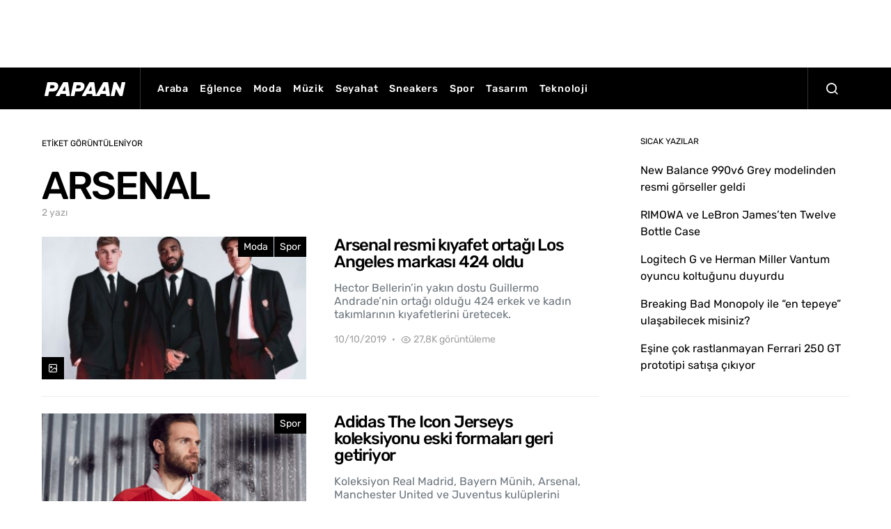

--- FILE ---
content_type: text/html; charset=UTF-8
request_url: https://papaan.com/etiket/arsenal/
body_size: 12131
content:
<!doctype html><html lang="tr" class="wf-loading"><head><style>img.lazy{min-height:1px}</style><link href="https://papaan.com/wp-content/plugins/w3-total-cache/pub/js/lazyload.min.js" as="script"><meta charset="UTF-8"><meta name="viewport" content="width=device-width, initial-scale=1"><link rel="profile" href="http://gmpg.org/xfn/11"><meta name='robots' content='index, follow, max-image-preview:large, max-snippet:-1, max-video-preview:-1' /><link media="all" href="https://papaan.com/wp-content/cache/autoptimize/css/autoptimize_f53f4956e7a8e43159843e9003bbba9e.css" rel="stylesheet"><link media="screen" href="https://papaan.com/wp-content/cache/autoptimize/css/autoptimize_4773cc3f2db0f7eeb0d9cf763ae5f363.css" rel="stylesheet"><title>Güncel ve popüler ARSENAL yazıları ve haberleri - PAPAAN</title><meta name="description" content="PAPAAN.com&#039;da güncel ve popüler ARSENAL hakkındaki yazılara ulaşın." /><link rel="canonical" href="https://papaan.com/etiket/arsenal/" /><meta property="og:locale" content="tr_TR" /><meta property="og:type" content="article" /><meta property="og:title" content="Güncel ve popüler ARSENAL yazıları ve haberleri - PAPAAN" /><meta property="og:description" content="PAPAAN.com&#039;da güncel ve popüler ARSENAL hakkındaki yazılara ulaşın." /><meta property="og:url" content="https://papaan.com/etiket/arsenal/" /><meta property="og:site_name" content="PAPAAN" /><meta name="twitter:card" content="summary_large_image" /><meta name="twitter:site" content="@papaancom" /> <script type="application/ld+json" class="yoast-schema-graph">{"@context":"https://schema.org","@graph":[{"@type":"CollectionPage","@id":"https://papaan.com/etiket/arsenal/","url":"https://papaan.com/etiket/arsenal/","name":"Güncel ve popüler ARSENAL yazıları ve haberleri - PAPAAN","isPartOf":{"@id":"https://papaan.com/#website"},"primaryImageOfPage":{"@id":"https://papaan.com/etiket/arsenal/#primaryimage"},"image":{"@id":"https://papaan.com/etiket/arsenal/#primaryimage"},"thumbnailUrl":"https://papaan.com/wp-content/uploads/2019/10/arsenal-424-giyim-sponsoru-12.jpg","description":"PAPAAN.com'da güncel ve popüler ARSENAL hakkındaki yazılara ulaşın.","breadcrumb":{"@id":"https://papaan.com/etiket/arsenal/#breadcrumb"},"inLanguage":"tr"},{"@type":"ImageObject","inLanguage":"tr","@id":"https://papaan.com/etiket/arsenal/#primaryimage","url":"https://papaan.com/wp-content/uploads/2019/10/arsenal-424-giyim-sponsoru-12.jpg","contentUrl":"https://papaan.com/wp-content/uploads/2019/10/arsenal-424-giyim-sponsoru-12.jpg","width":1280,"height":853},{"@type":"BreadcrumbList","@id":"https://papaan.com/etiket/arsenal/#breadcrumb","itemListElement":[{"@type":"ListItem","position":1,"name":"Home","item":"https://papaan.com/"},{"@type":"ListItem","position":2,"name":"ARSENAL"}]},{"@type":"WebSite","@id":"https://papaan.com/#website","url":"https://papaan.com/","name":"PAPAAN","description":"İlgimizi &ccedil;eken haberlerden sizi de haberdar ediyoruz.","publisher":{"@id":"https://papaan.com/#organization"},"potentialAction":[{"@type":"SearchAction","target":{"@type":"EntryPoint","urlTemplate":"https://papaan.com/?s={search_term_string}"},"query-input":{"@type":"PropertyValueSpecification","valueRequired":true,"valueName":"search_term_string"}}],"inLanguage":"tr"},{"@type":"Organization","@id":"https://papaan.com/#organization","name":"PAPAAN","url":"https://papaan.com/","logo":{"@type":"ImageObject","inLanguage":"tr","@id":"https://papaan.com/#/schema/logo/image/","url":"https://papaan.com/wp-content/uploads/2020/02/papaan-favicon-20.jpg","contentUrl":"https://papaan.com/wp-content/uploads/2020/02/papaan-favicon-20.jpg","width":512,"height":512,"caption":"PAPAAN"},"image":{"@id":"https://papaan.com/#/schema/logo/image/"},"sameAs":["https://www.facebook.com/papaantr","https://x.com/papaancom","https://www.instagram.com/papaancom","https://www.linkedin.com/company/papaan","https://www.pinterest.com/papaancom"]}]}</script> <link rel='dns-prefetch' href='//pagead2.googlesyndication.com' /><link rel='dns-prefetch' href='//www.googletagmanager.com' /><link rel="alternate" type="application/rss+xml" title="PAPAAN &raquo; akışı" href="https://papaan.com/feed/" /><link rel="alternate" type="application/rss+xml" title="PAPAAN &raquo; yorum akışı" href="https://papaan.com/comments/feed/" /><link rel="alternate" type="application/rss+xml" title="PAPAAN &raquo; ARSENAL etiket akışı" href="https://papaan.com/etiket/arsenal/feed/" /> <script type="text/javascript">window._wpemojiSettings = {"baseUrl":"https:\/\/s.w.org\/images\/core\/emoji\/16.0.1\/72x72\/","ext":".png","svgUrl":"https:\/\/s.w.org\/images\/core\/emoji\/16.0.1\/svg\/","svgExt":".svg","source":{"concatemoji":"https:\/\/papaan.com\/wp-includes\/js\/wp-emoji-release.min.js?ver=6.8.3"}};
/*! This file is auto-generated */
!function(s,n){var o,i,e;function c(e){try{var t={supportTests:e,timestamp:(new Date).valueOf()};sessionStorage.setItem(o,JSON.stringify(t))}catch(e){}}function p(e,t,n){e.clearRect(0,0,e.canvas.width,e.canvas.height),e.fillText(t,0,0);var t=new Uint32Array(e.getImageData(0,0,e.canvas.width,e.canvas.height).data),a=(e.clearRect(0,0,e.canvas.width,e.canvas.height),e.fillText(n,0,0),new Uint32Array(e.getImageData(0,0,e.canvas.width,e.canvas.height).data));return t.every(function(e,t){return e===a[t]})}function u(e,t){e.clearRect(0,0,e.canvas.width,e.canvas.height),e.fillText(t,0,0);for(var n=e.getImageData(16,16,1,1),a=0;a<n.data.length;a++)if(0!==n.data[a])return!1;return!0}function f(e,t,n,a){switch(t){case"flag":return n(e,"\ud83c\udff3\ufe0f\u200d\u26a7\ufe0f","\ud83c\udff3\ufe0f\u200b\u26a7\ufe0f")?!1:!n(e,"\ud83c\udde8\ud83c\uddf6","\ud83c\udde8\u200b\ud83c\uddf6")&&!n(e,"\ud83c\udff4\udb40\udc67\udb40\udc62\udb40\udc65\udb40\udc6e\udb40\udc67\udb40\udc7f","\ud83c\udff4\u200b\udb40\udc67\u200b\udb40\udc62\u200b\udb40\udc65\u200b\udb40\udc6e\u200b\udb40\udc67\u200b\udb40\udc7f");case"emoji":return!a(e,"\ud83e\udedf")}return!1}function g(e,t,n,a){var r="undefined"!=typeof WorkerGlobalScope&&self instanceof WorkerGlobalScope?new OffscreenCanvas(300,150):s.createElement("canvas"),o=r.getContext("2d",{willReadFrequently:!0}),i=(o.textBaseline="top",o.font="600 32px Arial",{});return e.forEach(function(e){i[e]=t(o,e,n,a)}),i}function t(e){var t=s.createElement("script");t.src=e,t.defer=!0,s.head.appendChild(t)}"undefined"!=typeof Promise&&(o="wpEmojiSettingsSupports",i=["flag","emoji"],n.supports={everything:!0,everythingExceptFlag:!0},e=new Promise(function(e){s.addEventListener("DOMContentLoaded",e,{once:!0})}),new Promise(function(t){var n=function(){try{var e=JSON.parse(sessionStorage.getItem(o));if("object"==typeof e&&"number"==typeof e.timestamp&&(new Date).valueOf()<e.timestamp+604800&&"object"==typeof e.supportTests)return e.supportTests}catch(e){}return null}();if(!n){if("undefined"!=typeof Worker&&"undefined"!=typeof OffscreenCanvas&&"undefined"!=typeof URL&&URL.createObjectURL&&"undefined"!=typeof Blob)try{var e="postMessage("+g.toString()+"("+[JSON.stringify(i),f.toString(),p.toString(),u.toString()].join(",")+"));",a=new Blob([e],{type:"text/javascript"}),r=new Worker(URL.createObjectURL(a),{name:"wpTestEmojiSupports"});return void(r.onmessage=function(e){c(n=e.data),r.terminate(),t(n)})}catch(e){}c(n=g(i,f,p,u))}t(n)}).then(function(e){for(var t in e)n.supports[t]=e[t],n.supports.everything=n.supports.everything&&n.supports[t],"flag"!==t&&(n.supports.everythingExceptFlag=n.supports.everythingExceptFlag&&n.supports[t]);n.supports.everythingExceptFlag=n.supports.everythingExceptFlag&&!n.supports.flag,n.DOMReady=!1,n.readyCallback=function(){n.DOMReady=!0}}).then(function(){return e}).then(function(){var e;n.supports.everything||(n.readyCallback(),(e=n.source||{}).concatemoji?t(e.concatemoji):e.wpemoji&&e.twemoji&&(t(e.twemoji),t(e.wpemoji)))}))}((window,document),window._wpemojiSettings);</script> <link rel='stylesheet' id='dashicons-css' href='https://papaan.com/wp-includes/css/dashicons.min.css?ver=6.8.3' type='text/css' media='all' /><link rel='alternate stylesheet' id='powerkit-icons-css' href='https://papaan.com/wp-content/plugins/powerkit/assets/fonts/powerkit-icons.woff?ver=3.0.3' type='text/css' as='font' type='font/wof' crossorigin /><link rel='stylesheet' id='admin-bar-css' href='https://papaan.com/wp-includes/css/admin-bar.min.css?ver=6.8.3' type='text/css' media='all' /> <script type="text/javascript" id="jquery-core-js-extra">var csco_mega_menu = {"rest_url":"https:\/\/papaan.com\/wp-json\/csco\/v1\/menu-posts"};</script> <script type="text/javascript" src="https://papaan.com/wp-includes/js/jquery/jquery.min.js?ver=3.7.1" id="jquery-core-js"></script> <script type="text/javascript" src="//pagead2.googlesyndication.com/pagead/js/adsbygoogle.js?ver=6.8.3" id="csco_adsense-js"></script> <link rel="https://api.w.org/" href="https://papaan.com/wp-json/" /><link rel="alternate" title="JSON" type="application/json" href="https://papaan.com/wp-json/wp/v2/tags/222" /><link rel="EditURI" type="application/rsd+xml" title="RSD" href="https://papaan.com/xmlrpc.php?rsd" /> <script type="text/javascript">var ajaxurl = "https://papaan.com/wp-admin/admin-ajax.php";</script><meta name="generator" content="Site Kit by Google 1.167.0" /> <script async src="https://www.googletagmanager.com/gtag/js?id=UA-134854522-1"></script> <script>window.dataLayer = window.dataLayer || [];
  function gtag(){dataLayer.push(arguments);}
  gtag('js', new Date());

  gtag('config', 'UA-134854522-1');</script> <meta name="p:domain_verify" content="9e3ff493ec8148a069b501ad495114c7"/><meta name="verify-admitad" content="f0bae3f568" /> <script data-ad-client="ca-pub-4491556994194516" async src="https://pagead2.googlesyndication.com/pagead/js/adsbygoogle.js"></script> <script data-ad-client="ca-pub-4491556994194516" async src="https://pagead2.googlesyndication.com/pagead/js/adsbygoogle.js"></script><script data-ad-client="ca-pub-4491556994194516" async src="https://pagead2.googlesyndication.com/pagead/js/adsbygoogle.js"></script> <script>document.documentElement.className = document.documentElement.className.replace('no-js', 'js');</script> <meta name="google-adsense-platform-account" content="ca-host-pub-2644536267352236"><meta name="google-adsense-platform-domain" content="sitekit.withgoogle.com">  <script type="text/javascript" async="async" src="https://pagead2.googlesyndication.com/pagead/js/adsbygoogle.js?client=ca-pub-2712589800703563&amp;host=ca-host-pub-2644536267352236" crossorigin="anonymous"></script> <link rel="icon" href="https://papaan.com/wp-content/uploads/2020/04/cropped-papaan-favicon-0420-32x32.png" sizes="32x32" /><link rel="icon" href="https://papaan.com/wp-content/uploads/2020/04/cropped-papaan-favicon-0420-192x192.png" sizes="192x192" /><link rel="apple-touch-icon" href="https://papaan.com/wp-content/uploads/2020/04/cropped-papaan-favicon-0420-180x180.png" /><meta name="msapplication-TileImage" content="https://papaan.com/wp-content/uploads/2020/04/cropped-papaan-favicon-0420-270x270.png" /></head><body class="archive tag tag-arsenal tag-222 wp-embed-responsive wp-theme-spotlight header-default navbar-sticky-enabled sticky-sidebar-enabled stick-to-bottom block-align-enabled"><div class="site-overlay"></div><div class="offcanvas"><div class="offcanvas-header cs-bg-navbar-dark"><nav class="navbar navbar-offcanvas"> <a class="navbar-brand" href="https://papaan.com/" rel="home"> <img data-src="https://papaan.com/wp-content/uploads/2020/04/logo-papaan-0420.png"  alt="PAPAAN"  data-srcset="https://papaan.com/wp-content/uploads/2020/04/logo-papaan-0420.png 1x, https://papaan.com/wp-content/uploads/2020/04/logo-papaan-0420@2x.png 2x"  src="[data-uri]" class="lazyload" style="--smush-placeholder-width: 125px; --smush-placeholder-aspect-ratio: 125/20;"> </a> <button type="button" class="toggle-offcanvas button-round"> <i class="cs-icon cs-icon-x"></i> </button></nav></div><aside class="offcanvas-sidebar"><div class="offcanvas-inner"><div class="widget widget_nav_menu cs-d-lg-none"><div class="menu-papaan-main-container"><ul id="menu-papaan-main" class="menu"><li id="menu-item-721" class="menu-item menu-item-type-taxonomy menu-item-object-category menu-item-721"><a href="https://papaan.com/kategori/araba/">Araba</a></li><li id="menu-item-722" class="menu-item menu-item-type-taxonomy menu-item-object-category menu-item-722"><a href="https://papaan.com/kategori/eglence/">Eğlence</a></li><li id="menu-item-723" class="menu-item menu-item-type-taxonomy menu-item-object-category menu-item-723"><a href="https://papaan.com/kategori/moda/">Moda</a></li><li id="menu-item-724" class="menu-item menu-item-type-taxonomy menu-item-object-category menu-item-724"><a href="https://papaan.com/kategori/muzik/">Müzik</a></li><li id="menu-item-725" class="menu-item menu-item-type-taxonomy menu-item-object-category menu-item-725"><a href="https://papaan.com/kategori/seyahat/">Seyahat</a></li><li id="menu-item-726" class="menu-item menu-item-type-taxonomy menu-item-object-category menu-item-726"><a href="https://papaan.com/kategori/sneakers/">Sneakers</a></li><li id="menu-item-727" class="menu-item menu-item-type-taxonomy menu-item-object-category menu-item-727"><a href="https://papaan.com/kategori/spor/">Spor</a></li><li id="menu-item-728" class="menu-item menu-item-type-taxonomy menu-item-object-category menu-item-728"><a href="https://papaan.com/kategori/tasarim/">Tasarım</a></li><li id="menu-item-729" class="menu-item menu-item-type-taxonomy menu-item-object-category menu-item-729"><a href="https://papaan.com/kategori/teknoloji/">Teknoloji</a></li></ul></div></div><div class="widget powerkit_social_links_widget-4 powerkit_social_links_widget"><div class="widget-body"><h5 class="title-block title-widget">TAKİP ET, HABERLERİ KAÇIRMA</h5><div class="pk-social-links-wrap  pk-social-links-template-vertical pk-social-links-align-default pk-social-links-scheme-light pk-social-links-scheme-light-bg pk-social-links-titles-enabled pk-social-links-counts-enabled pk-social-links-labels-disabled pk-social-links-mode-php pk-social-links-mode-rest"><div class="pk-social-links-items"><div class="pk-social-links-item pk-social-links-facebook  pk-social-links-no-count" data-id="facebook"> <a href="https://facebook.com/papaantr" class="pk-social-links-link" target="_blank" rel="nofollow noopener" aria-label="Facebook"> <i class="pk-social-links-icon pk-icon pk-icon-facebook"></i> <span class="pk-social-links-title pk-font-heading">Facebook</span> <span class="pk-social-links-count pk-font-secondary">0</span> </a></div><div class="pk-social-links-item pk-social-links-twitter  pk-social-links-no-count" data-id="twitter"> <a href="https://twitter.com/papaancom" class="pk-social-links-link" target="_blank" rel="nofollow noopener" aria-label="Twitter"> <i class="pk-social-links-icon pk-icon pk-icon-twitter"></i> <span class="pk-social-links-title pk-font-heading">Twitter</span> <span class="pk-social-links-count pk-font-secondary">0</span> </a></div><div class="pk-social-links-item pk-social-links-instagram  pk-social-links-no-count" data-id="instagram"> <a href="https://www.instagram.com/papaancom" class="pk-social-links-link" target="_blank" rel="nofollow noopener" aria-label="Instagram"> <i class="pk-social-links-icon pk-icon pk-icon-instagram"></i> <span class="pk-social-links-title pk-font-heading">Instagram</span> <span class="pk-social-links-count pk-font-secondary">0</span> </a></div></div></div></div></div></div></aside></div><div id="page" class="site"><div class="site-inner"><section class="cs-custom-content cs-custom-content-header-before"><center> <script async src="https://pagead2.googlesyndication.com/pagead/js/adsbygoogle.js"></script>  <ins class="adsbygoogle"
 style="display:inline-block;width:728px;height:90px"
 data-ad-client="ca-pub-2712589800703563"
 data-ad-slot="7055243225"></ins> <script>(adsbygoogle = window.adsbygoogle || []).push({});</script> </center></section><header id="masthead" class="site-header"><nav class="navbar navbar-primary"><div class="navbar-wrap  cs-bg-navbar-dark"><div class="navbar-container"><div class="navbar-content"> <button type="button" class="navbar-toggle-offcanvas toggle-offcanvas toggle-offcanvas-hide"> <i class="cs-icon cs-icon-menu"></i> </button> <a class="navbar-brand" href="https://papaan.com/" rel="home"> <img data-src="https://papaan.com/wp-content/uploads/2020/04/logo-papaan-0420.png"  alt="PAPAAN"  data-srcset="https://papaan.com/wp-content/uploads/2020/04/logo-papaan-0420.png 1x, https://papaan.com/wp-content/uploads/2020/04/logo-papaan-0420@2x.png 2x"  src="[data-uri]" class="lazyload" style="--smush-placeholder-width: 125px; --smush-placeholder-aspect-ratio: 125/20;"> </a><ul id="menu-papaan-main-1" class="navbar-nav  cs-navbar-nav-submenu-dark"><li class="menu-item menu-item-type-taxonomy menu-item-object-category menu-item-721"><a href="https://papaan.com/kategori/araba/">Araba</a></li><li class="menu-item menu-item-type-taxonomy menu-item-object-category menu-item-722"><a href="https://papaan.com/kategori/eglence/">Eğlence</a></li><li class="menu-item menu-item-type-taxonomy menu-item-object-category menu-item-723"><a href="https://papaan.com/kategori/moda/">Moda</a></li><li class="menu-item menu-item-type-taxonomy menu-item-object-category menu-item-724"><a href="https://papaan.com/kategori/muzik/">Müzik</a></li><li class="menu-item menu-item-type-taxonomy menu-item-object-category menu-item-725"><a href="https://papaan.com/kategori/seyahat/">Seyahat</a></li><li class="menu-item menu-item-type-taxonomy menu-item-object-category menu-item-726"><a href="https://papaan.com/kategori/sneakers/">Sneakers</a></li><li class="menu-item menu-item-type-taxonomy menu-item-object-category menu-item-727"><a href="https://papaan.com/kategori/spor/">Spor</a></li><li class="menu-item menu-item-type-taxonomy menu-item-object-category menu-item-728"><a href="https://papaan.com/kategori/tasarim/">Tasarım</a></li><li class="menu-item menu-item-type-taxonomy menu-item-object-category menu-item-729"><a href="https://papaan.com/kategori/teknoloji/">Teknoloji</a></li></ul> <button type="button" class="navbar-toggle-search toggle-search"> <i class="cs-icon cs-icon-search"></i> </button></div></div></div><div class="site-search" id="search"><div class="cs-container"><div class="search-form-wrap"><form role="search" method="get" class="search-form" action="https://papaan.com/"> <label class="sr-only">Bunun için arama yap:</label><div class="cs-input-group"> <input type="search" value="" name="s" data-swplive="true" data-swpengine="default" data-swpconfig="default" class="search-field" placeholder="Arama başlığınızı yazın" required> <button type="submit" class="search-submit">Ara</button></div></form> <span class="search-close"></span></div></div></div></nav></header><div class="site-content sidebar-enabled sidebar-right post-sidebar-disabled"><div class="cs-container"><div id="content" class="main-content"><div id="primary" class="content-area"><main id="main" class="site-main"><header class="page-header "><p class="page-subtitle title-block">Etiket Görüntüleniyor</p><h1 class="page-title">ARSENAL</h1><div class="archive-count"> 2 yazı</div></header><div class="post-archive"><div class="archive-wrap"><div class="archive-main"><article class="layout-list post-2303 post type-post status-publish format-gallery has-post-thumbnail category-moda category-spor tag-621 tag-alexandre-lacazette tag-arsenal tag-arsenal-fc tag-arsenal-x-424 tag-guillermo-andrade tag-hector-bellerin post_format-post-format-gallery"><div class="post-outer"> <a class="post-link" href="https://papaan.com/moda/arsenal-resmi-kiyafet-ortagi-los-angeles-markasi-424-oldu/"></a><div class="post-inner entry-thumbnail"><div class="cs-overlay cs-overlay-simple cs-overlay-ratio cs-ratio-landscape cs-bg-dark"><div class="cs-overlay-background"> <img width="380" height="200" src="data:image/svg+xml,%3Csvg%20xmlns='http://www.w3.org/2000/svg'%20viewBox='0%200%20380%20200'%3E%3C/svg%3E" data-src="https://papaan.com/wp-content/uploads/2019/10/arsenal-424-giyim-sponsoru-12-380x200.jpg" class="attachment-csco-thumbnail size-csco-thumbnail wp-post-image lazy" alt="" decoding="async" fetchpriority="high" data-srcset="https://papaan.com/wp-content/uploads/2019/10/arsenal-424-giyim-sponsoru-12-380x200.jpg 380w, https://papaan.com/wp-content/uploads/2019/10/arsenal-424-giyim-sponsoru-12-760x400.jpg 760w" data-sizes="(max-width: 380px) 100vw, 380px" /></div><div class="cs-overlay-content"><div class="meta-category"><ul class="post-categories"><li><a href="https://papaan.com/kategori/moda/" rel="category tag">Moda</a></li><li><a href="https://papaan.com/kategori/spor/" rel="category tag">Spor</a></li></ul></div> <span class="post-format-icon"> <a class="cs-format-gallery" href="https://papaan.com/moda/arsenal-resmi-kiyafet-ortagi-los-angeles-markasi-424-oldu/"> </a> </span></div></div></div><div class="post-inner entry-inner"><div class="entry-data"><header class="entry-header"><h2 class="entry-title">Arsenal resmi kıyafet ortağı Los Angeles markası 424 oldu</h2></header><div class="entry-excerpt"> Hector Bellerin&#8217;in yakın dostu Guillermo Andrade&#8217;nin ortağı olduğu 424 erkek ve kadın takımlarının kıyafetlerini üretecek.</div><ul class="post-meta"><li class="meta-date">10/10/2019</li><li class="meta-views"><i class="cs-icon cs-icon-eye"></i>27,8K görüntüleme</li></ul></div></div></div></article><article class="layout-list post-1173 post type-post status-publish format-standard has-post-thumbnail category-spor tag-adidas tag-adidas-football tag-adidas-futbol tag-arsenal tag-bayern-munih tag-forma tag-juan-mata tag-juventus tag-manchester-united tag-real-madrid"><div class="post-outer"> <a class="post-link" href="https://papaan.com/spor/adidas-the-icon-jerseys-koleksiyonu-eski-formalari-geri-getiriyor/"></a><div class="post-inner entry-thumbnail"><div class="cs-overlay cs-overlay-simple cs-overlay-ratio cs-ratio-landscape cs-bg-dark"><div class="cs-overlay-background"> <img width="380" height="200" data-src="https://papaan.com/wp-content/uploads/2019/09/adidas-2019-icon-jersey-collection-release-lookbook-real-madrid-arsenal-juventus-manchester-united-7-380x200.jpg" class="attachment-csco-thumbnail size-csco-thumbnail wp-post-image lazyload" alt="" decoding="async" data-srcset="https://papaan.com/wp-content/uploads/2019/09/adidas-2019-icon-jersey-collection-release-lookbook-real-madrid-arsenal-juventus-manchester-united-7-380x200.jpg 380w, https://papaan.com/wp-content/uploads/2019/09/adidas-2019-icon-jersey-collection-release-lookbook-real-madrid-arsenal-juventus-manchester-united-7-760x400.jpg 760w" data-sizes="(max-width: 380px) 100vw, 380px" src="[data-uri]" style="--smush-placeholder-width: 380px; --smush-placeholder-aspect-ratio: 380/200;" /></div><div class="cs-overlay-content"><div class="meta-category"><ul class="post-categories"><li><a href="https://papaan.com/kategori/spor/" rel="category tag">Spor</a></li></ul></div></div></div></div><div class="post-inner entry-inner"><div class="entry-data"><header class="entry-header"><h2 class="entry-title">Adidas The Icon Jerseys koleksiyonu eski formaları geri getiriyor</h2></header><div class="entry-excerpt"> Koleksiyon Real Madrid, Bayern Münih, Arsenal, Manchester United ve Juventus kulüplerini kapsıyor.</div><ul class="post-meta"><li class="meta-date">04/09/2019</li><li class="meta-views"><i class="cs-icon cs-icon-eye"></i>6,8K görüntüleme</li></ul></div></div></div></article></div></div></div></main></div><aside id="secondary" class="widget-area sidebar-area"><div class="sidebar sidebar-1"><div class="widget recent-posts-4 widget_recent_entries"><h5 class="title-block title-widget">SICAK YAZILAR</h5><ul><li> <a href="https://papaan.com/sneakers/new-balance-990v6-grey-modelinden-resmi-gorseller-geldi/">New Balance 990v6 Grey modelinden resmi görseller geldi</a></li><li> <a href="https://papaan.com/tasarim/rimowa-ve-lebron-james-twelve-bottle-case/">RIMOWA ve LeBron James&#8217;ten Twelve Bottle Case</a></li><li> <a href="https://papaan.com/tasarim/logitech-g-ve-herman-miller-vantum-oyuncu-koltugunu-duyurdu/">Logitech G  ve Herman Miller Vantum oyuncu koltuğunu duyurdu</a></li><li> <a href="https://papaan.com/eglence/breaking-bad-monopoly-ile-en-tepeye-ulasabilecek-misiniz/">Breaking Bad Monopoly ile &#8220;en tepeye&#8221; ulaşabilecek misiniz?</a></li><li> <a href="https://papaan.com/araba/esine-cok-rastlanmayan-ferrari-250-gt-prototipi-satisa-cikiyor/">Eşine çok rastlanmayan Ferrari 250 GT prototipi satışa çıkıyor</a></li></ul></div><div class="widget_text widget custom_html-3 widget_custom_html"><div class="textwidget custom-html-widget"><center> <script async src="https://pagead2.googlesyndication.com/pagead/js/adsbygoogle.js"></script>  <ins class="adsbygoogle"
 style="display:inline-block;width:300px;height:250px"
 data-ad-client="ca-pub-2712589800703563"
 data-ad-slot="1670919524"></ins> <script>(adsbygoogle = window.adsbygoogle || []).push({});</script> </center></div></div><div class="widget powerkit_opt_in_subscription_widget-3 powerkit_opt_in_subscription_widget"><div class="widget-body"><div class="pk-subscribe-form-wrap pk-subscribe-form-widget" data-service="mailchimp"><div class="pk-subscribe-container "><div class="pk-subscribe-data"><h5 class="title-block title-widget">HABER BÜLTENİNE ABONE OL</h5><form method="post" class="subscription"> <input type="hidden" name="service" value="mailchimp"> <input type="hidden" name="list_id" value="0703749813"><div class="pk-input-group"> <input type="text" name="EMAIL" class="email form-control" placeholder="Eposta adresinizi girin"> <button class="pk-subscribe-submit" type="submit">Abone Ol</button></div> <input type="hidden" name="_wp_http_referer" value="/etiket/arsenal/" /></form></div></div></div></div></div><div class="widget_text widget custom_html-4 widget_custom_html"><div class="textwidget custom-html-widget"><center> <script async src="https://pagead2.googlesyndication.com/pagead/js/adsbygoogle.js"></script>  <ins class="adsbygoogle"
 style="display:inline-block;width:300px;height:600px"
 data-ad-client="ca-pub-2712589800703563"
 data-ad-slot="2037094492"></ins> <script>(adsbygoogle = window.adsbygoogle || []).push({});</script> </center></div></div></div><div class="sidebar sidebar-2"></div></aside></div></div></div><div class="section-footer-posts"><div class="cs-container"><div class="cs-footer-posts-wrap"><div class="cs-footer-posts cs-featured-posts cs-featured-type-4"><article class="layout-featured-grid post-4934 post type-post status-publish format-standard has-post-thumbnail category-sneakers tag-new-balance tag-new-balance-990 tag-new-balance-990-v6 tag-new-balance-turkiye tag-sneaker-haberleri tag-sneakers"><div class="post-wrap"><div class="post-outer"> <a class="post-link" href="https://papaan.com/sneakers/new-balance-990v6-grey-modelinden-resmi-gorseller-geldi/"></a><div class="post-inner entry-thumbnail"><div class="cs-overlay cs-overlay-simple cs-overlay-ratio cs-ratio-landscape cs-bg-dark"><div class="cs-overlay-background"> <img width="260" height="140" data-src="https://papaan.com/wp-content/uploads/2022/10/new-balance-990v6-grey-m990gl6-launch-info-3-260x140.jpg" class="attachment-csco-thumbnail-alternative size-csco-thumbnail-alternative wp-post-image lazyload" alt="" decoding="async" data-srcset="https://papaan.com/wp-content/uploads/2022/10/new-balance-990v6-grey-m990gl6-launch-info-3-260x140.jpg 260w, https://papaan.com/wp-content/uploads/2022/10/new-balance-990v6-grey-m990gl6-launch-info-3-300x160.jpg 300w, https://papaan.com/wp-content/uploads/2022/10/new-balance-990v6-grey-m990gl6-launch-info-3-800x430.jpg 800w, https://papaan.com/wp-content/uploads/2022/10/new-balance-990v6-grey-m990gl6-launch-info-3-560x300.jpg 560w, https://papaan.com/wp-content/uploads/2022/10/new-balance-990v6-grey-m990gl6-launch-info-3-1160x620.jpg 1160w, https://papaan.com/wp-content/uploads/2022/10/new-balance-990v6-grey-m990gl6-launch-info-3-600x320.jpg 600w, https://papaan.com/wp-content/uploads/2022/10/new-balance-990v6-grey-m990gl6-launch-info-3-520x280.jpg 520w, https://papaan.com/wp-content/uploads/2022/10/new-balance-990v6-grey-m990gl6-launch-info-3-1120x600.jpg 1120w" data-sizes="(max-width: 260px) 100vw, 260px" src="[data-uri]" style="--smush-placeholder-width: 260px; --smush-placeholder-aspect-ratio: 260/140;" /></div><div class="cs-overlay-content"><div class="meta-category"><ul class="post-categories"><li><a href="https://papaan.com/kategori/sneakers/" rel="category tag">Sneakers</a></li></ul></div></div></div></div><div class="post-inner entry-inner entry-data"><header class="entry-header"><h2 class="entry-title">New Balance 990v6 Grey modelinden resmi görseller geldi</h2></header><div class="entry-excerpt"> 40 yıl önceki piyasaya çıkışından sonra New Balance 990 çeşitli görünümler gördü.&hellip;</div><ul class="post-meta"><li class="meta-author"><span class="author"><a class="url fn n" href="https://papaan.com/author/admin/" title="View all posts by PAPAAN">PAPAAN</a></span></li><li class="meta-date">17/10/2022</li><li class="meta-comments"><i class="cs-icon cs-icon-message-square"></i><a href="https://papaan.com/sneakers/new-balance-990v6-grey-modelinden-resmi-gorseller-geldi/#respond" class="comments-link" >Henüz yorum yok</a></li><li class="meta-shares"> <span class="total"> <i class="cs-icon cs-icon-share"></i> <span class="total-number"> 5 paylaşım </span> </span><div class="meta-share-links"><div class="pk-share-buttons-wrap pk-share-buttons-layout-simple pk-share-buttons-scheme-default pk-share-buttons-has-counts pk-share-buttons-post_meta pk-share-buttons-mode-cached" data-post-id="4934" data-share-url="https://papaan.com/sneakers/new-balance-990v6-grey-modelinden-resmi-gorseller-geldi/" ><div class="pk-share-buttons-items"><div class="pk-share-buttons-item pk-share-buttons-facebook pk-share-buttons-no-count" data-id="facebook"> <a href="https://www.facebook.com/sharer.php?u=https://papaan.com/sneakers/new-balance-990v6-grey-modelinden-resmi-gorseller-geldi/" class="pk-share-buttons-link" target="_blank"> <i class="pk-share-buttons-icon pk-icon pk-icon-facebook"></i> <span class="pk-share-buttons-count pk-font-secondary">0</span> </a></div><div class="pk-share-buttons-item pk-share-buttons-twitter pk-share-buttons-no-count" data-id="twitter"> <a href="https://twitter.com/share?&text=New%20Balance%20990v6%20Grey%20modelinden%20resmi%20g%C3%B6rseller%20geldi&via=papaancom&url=https://papaan.com/sneakers/new-balance-990v6-grey-modelinden-resmi-gorseller-geldi/" class="pk-share-buttons-link" target="_blank"> <i class="pk-share-buttons-icon pk-icon pk-icon-twitter"></i> <span class="pk-share-buttons-count pk-font-secondary">0</span> </a></div><div class="pk-share-buttons-item pk-share-buttons-pinterest pk-share-buttons-item-count" data-id="pinterest"> <a href="https://pinterest.com/pin/create/bookmarklet/?url=https://papaan.com/sneakers/new-balance-990v6-grey-modelinden-resmi-gorseller-geldi/&media=https://papaan.com/wp-content/uploads/2022/10/new-balance-990v6-grey-m990gl6-launch-info-3-1024x682.jpg" class="pk-share-buttons-link" target="_blank"> <i class="pk-share-buttons-icon pk-icon pk-icon-pinterest"></i> <span class="pk-share-buttons-count pk-font-secondary">5</span> </a></div><div class="pk-share-buttons-item pk-share-buttons-linkedin pk-share-buttons-no-count" data-id="linkedin"> <a href="https://www.linkedin.com/shareArticle?mini=true&url=https://papaan.com/sneakers/new-balance-990v6-grey-modelinden-resmi-gorseller-geldi/" class="pk-share-buttons-link" target="_blank"> <i class="pk-share-buttons-icon pk-icon pk-icon-linkedin"></i> <span class="pk-share-buttons-count pk-font-secondary">0</span> </a></div><div class="pk-share-buttons-item pk-share-buttons-mail pk-share-buttons-no-count" data-id="mail"> <a href="mailto:?subject=New%20Balance%20990v6%20Grey%20modelinden%20resmi%20g%C3%B6rseller%20geldi&body=New%20Balance%20990v6%20Grey%20modelinden%20resmi%20g%C3%B6rseller%20geldi%20https://papaan.com/sneakers/new-balance-990v6-grey-modelinden-resmi-gorseller-geldi/" class="pk-share-buttons-link" target="_blank"> <i class="pk-share-buttons-icon pk-icon pk-icon-mail"></i> <span class="pk-share-buttons-count pk-font-secondary">0</span> </a></div><div class="pk-share-buttons-item pk-share-buttons-whatsapp pk-share-buttons-no-count" data-id="whatsapp"> <a href="whatsapp://send?text=https://papaan.com/sneakers/new-balance-990v6-grey-modelinden-resmi-gorseller-geldi/" class="pk-share-buttons-link" target="_blank"> <i class="pk-share-buttons-icon pk-icon pk-icon-whatsapp"></i> <span class="pk-share-buttons-count pk-font-secondary">0</span> </a></div></div></div></div></li><li class="meta-views"><i class="cs-icon cs-icon-eye"></i>31,8K görüntüleme</li><li class="meta-reading-time"><i class="cs-icon cs-icon-watch"></i>1 dakikalık okuma</li></ul></div></div></div></article><article class="layout-featured-grid post-4929 post type-post status-publish format-standard has-post-thumbnail category-eglence category-moda category-seyahat category-spor category-tasarim category-yeme-icme tag-lebron-james tag-rimowa tag-rimowa-bavul tag-rimowa-turkiye tag-rimowa-twelve-bottle-case tag-tasarim"><div class="post-wrap"><div class="post-outer"> <a class="post-link" href="https://papaan.com/tasarim/rimowa-ve-lebron-james-twelve-bottle-case/"></a><div class="post-inner entry-thumbnail"><div class="cs-overlay cs-overlay-simple cs-overlay-ratio cs-ratio-landscape cs-bg-dark"><div class="cs-overlay-background"> <img width="260" height="140" data-src="https://papaan.com/wp-content/uploads/2022/10/lebron-james-rimowa-12-bottle-wine-case-260x140.jpg" class="attachment-csco-thumbnail-alternative size-csco-thumbnail-alternative wp-post-image lazyload" alt="" decoding="async" data-srcset="https://papaan.com/wp-content/uploads/2022/10/lebron-james-rimowa-12-bottle-wine-case-260x140.jpg 260w, https://papaan.com/wp-content/uploads/2022/10/lebron-james-rimowa-12-bottle-wine-case-300x160.jpg 300w, https://papaan.com/wp-content/uploads/2022/10/lebron-james-rimowa-12-bottle-wine-case-800x430.jpg 800w, https://papaan.com/wp-content/uploads/2022/10/lebron-james-rimowa-12-bottle-wine-case-560x300.jpg 560w, https://papaan.com/wp-content/uploads/2022/10/lebron-james-rimowa-12-bottle-wine-case-1160x620.jpg 1160w, https://papaan.com/wp-content/uploads/2022/10/lebron-james-rimowa-12-bottle-wine-case-600x320.jpg 600w, https://papaan.com/wp-content/uploads/2022/10/lebron-james-rimowa-12-bottle-wine-case-520x280.jpg 520w, https://papaan.com/wp-content/uploads/2022/10/lebron-james-rimowa-12-bottle-wine-case-1120x600.jpg 1120w" data-sizes="(max-width: 260px) 100vw, 260px" src="[data-uri]" style="--smush-placeholder-width: 260px; --smush-placeholder-aspect-ratio: 260/140;" /></div><div class="cs-overlay-content"><div class="meta-category"><ul class="post-categories"><li><a href="https://papaan.com/kategori/eglence/" rel="category tag">Eğlence</a></li><li><a href="https://papaan.com/kategori/moda/" rel="category tag">Moda</a></li><li><a href="https://papaan.com/kategori/seyahat/" rel="category tag">Seyahat</a></li><li><a href="https://papaan.com/kategori/spor/" rel="category tag">Spor</a></li><li><a href="https://papaan.com/kategori/tasarim/" rel="category tag">Tasarım</a></li><li><a href="https://papaan.com/kategori/yeme-icme/" rel="category tag">Yeme &amp; İçme</a></li></ul></div></div></div></div><div class="post-inner entry-inner entry-data"><header class="entry-header"><h2 class="entry-title">RIMOWA ve LeBron James&#8217;ten Twelve Bottle Case</h2></header><div class="entry-excerpt"> Tüm zamanların en iyi NBA oyuncularından biri olmasının ötesinde, LeBron James aynı&hellip;</div><ul class="post-meta"><li class="meta-author"><span class="author"><a class="url fn n" href="https://papaan.com/author/admin/" title="View all posts by PAPAAN">PAPAAN</a></span></li><li class="meta-date">16/10/2022</li><li class="meta-comments"><i class="cs-icon cs-icon-message-square"></i><a href="https://papaan.com/tasarim/rimowa-ve-lebron-james-twelve-bottle-case/#respond" class="comments-link" >Henüz yorum yok</a></li><li class="meta-views"><i class="cs-icon cs-icon-eye"></i>21,5K görüntüleme</li><li class="meta-reading-time"><i class="cs-icon cs-icon-watch"></i>1 dakikalık okuma</li></ul></div></div></div></article><article class="layout-featured-grid post-4916 post type-post status-publish format-standard has-post-thumbnail category-tasarim tag-herman-miller tag-logitech tag-logitech-g tag-oyuncu-koltugu tag-tasarim"><div class="post-wrap"><div class="post-outer"> <a class="post-link" href="https://papaan.com/tasarim/logitech-g-ve-herman-miller-vantum-oyuncu-koltugunu-duyurdu/"></a><div class="post-inner entry-thumbnail"><div class="cs-overlay cs-overlay-simple cs-overlay-ratio cs-ratio-landscape cs-bg-dark"><div class="cs-overlay-background"> <img width="260" height="140" data-src="https://papaan.com/wp-content/uploads/2022/10/Logitech-G-Herman-Miller-Vantum-Gaming-Chair-5-260x140.jpg" class="attachment-csco-thumbnail-alternative size-csco-thumbnail-alternative wp-post-image lazyload" alt="" decoding="async" data-srcset="https://papaan.com/wp-content/uploads/2022/10/Logitech-G-Herman-Miller-Vantum-Gaming-Chair-5-260x140.jpg 260w, https://papaan.com/wp-content/uploads/2022/10/Logitech-G-Herman-Miller-Vantum-Gaming-Chair-5-300x160.jpg 300w, https://papaan.com/wp-content/uploads/2022/10/Logitech-G-Herman-Miller-Vantum-Gaming-Chair-5-800x430.jpg 800w, https://papaan.com/wp-content/uploads/2022/10/Logitech-G-Herman-Miller-Vantum-Gaming-Chair-5-560x300.jpg 560w, https://papaan.com/wp-content/uploads/2022/10/Logitech-G-Herman-Miller-Vantum-Gaming-Chair-5-1160x620.jpg 1160w, https://papaan.com/wp-content/uploads/2022/10/Logitech-G-Herman-Miller-Vantum-Gaming-Chair-5-600x320.jpg 600w, https://papaan.com/wp-content/uploads/2022/10/Logitech-G-Herman-Miller-Vantum-Gaming-Chair-5-520x280.jpg 520w, https://papaan.com/wp-content/uploads/2022/10/Logitech-G-Herman-Miller-Vantum-Gaming-Chair-5-1120x600.jpg 1120w" data-sizes="(max-width: 260px) 100vw, 260px" src="[data-uri]" style="--smush-placeholder-width: 260px; --smush-placeholder-aspect-ratio: 260/140;" /></div><div class="cs-overlay-content"><div class="meta-category"><ul class="post-categories"><li><a href="https://papaan.com/kategori/tasarim/" rel="category tag">Tasarım</a></li></ul></div></div></div></div><div class="post-inner entry-inner entry-data"><header class="entry-header"><h2 class="entry-title">Logitech G  ve Herman Miller Vantum oyuncu koltuğunu duyurdu</h2></header><div class="entry-excerpt"> HAY ile yaptığı işbirliğinin ardından Herman Miller, Logitech&#8217;in Logitech G oyun&hellip;</div><ul class="post-meta"><li class="meta-author"><span class="author"><a class="url fn n" href="https://papaan.com/author/admin/" title="View all posts by PAPAAN">PAPAAN</a></span></li><li class="meta-date">16/10/2022</li><li class="meta-comments"><i class="cs-icon cs-icon-message-square"></i><a href="https://papaan.com/tasarim/logitech-g-ve-herman-miller-vantum-oyuncu-koltugunu-duyurdu/#respond" class="comments-link" >Henüz yorum yok</a></li><li class="meta-views"><i class="cs-icon cs-icon-eye"></i>21,8K görüntüleme</li><li class="meta-reading-time"><i class="cs-icon cs-icon-watch"></i>2 dakikalık okuma</li></ul></div></div></div></article><article class="layout-featured-grid post-4879 post type-post status-publish format-standard has-post-thumbnail category-eglence tag-breaking-bad tag-breaking-bad-monopoly tag-hasbro tag-monopoly"><div class="post-wrap"><div class="post-outer"> <a class="post-link" href="https://papaan.com/eglence/breaking-bad-monopoly-ile-en-tepeye-ulasabilecek-misiniz/"></a><div class="post-inner entry-thumbnail"><div class="cs-overlay cs-overlay-simple cs-overlay-ratio cs-ratio-landscape cs-bg-dark"><div class="cs-overlay-background"> <img width="260" height="140" data-src="https://papaan.com/wp-content/uploads/2020/05/breaking-bad-monopoly-01-260x140.jpg" class="attachment-csco-thumbnail-alternative size-csco-thumbnail-alternative wp-post-image lazyload" alt="Breaking Bad Monopoly" decoding="async" data-srcset="https://papaan.com/wp-content/uploads/2020/05/breaking-bad-monopoly-01-260x140.jpg 260w, https://papaan.com/wp-content/uploads/2020/05/breaking-bad-monopoly-01-300x160.jpg 300w, https://papaan.com/wp-content/uploads/2020/05/breaking-bad-monopoly-01-800x430.jpg 800w, https://papaan.com/wp-content/uploads/2020/05/breaking-bad-monopoly-01-560x300.jpg 560w, https://papaan.com/wp-content/uploads/2020/05/breaking-bad-monopoly-01-1160x620.jpg 1160w, https://papaan.com/wp-content/uploads/2020/05/breaking-bad-monopoly-01-600x320.jpg 600w, https://papaan.com/wp-content/uploads/2020/05/breaking-bad-monopoly-01-520x280.jpg 520w, https://papaan.com/wp-content/uploads/2020/05/breaking-bad-monopoly-01-1120x600.jpg 1120w" data-sizes="(max-width: 260px) 100vw, 260px" src="[data-uri]" style="--smush-placeholder-width: 260px; --smush-placeholder-aspect-ratio: 260/140;" /></div><div class="cs-overlay-content"><div class="meta-category"><ul class="post-categories"><li><a href="https://papaan.com/kategori/eglence/" rel="category tag">Eğlence</a></li></ul></div></div></div></div><div class="post-inner entry-inner entry-data"><header class="entry-header"><h2 class="entry-title">Breaking Bad Monopoly ile &#8220;en tepeye&#8221; ulaşabilecek misiniz?</h2></header><div class="entry-excerpt"> Ünlü dizinin uyumlu Monopoly versiyonu en tepeye ulaşmanızı sağlayacak.</div><ul class="post-meta"><li class="meta-author"><span class="author"><a class="url fn n" href="https://papaan.com/author/admin/" title="View all posts by PAPAAN">PAPAAN</a></span></li><li class="meta-date">10/05/2020</li><li class="meta-comments"><i class="cs-icon cs-icon-message-square"></i><a href="https://papaan.com/eglence/breaking-bad-monopoly-ile-en-tepeye-ulasabilecek-misiniz/#respond" class="comments-link" >Henüz yorum yok</a></li><li class="meta-views"><i class="cs-icon cs-icon-eye"></i>27,9K görüntüleme</li><li class="meta-reading-time"><i class="cs-icon cs-icon-watch"></i>1 dakikalık okuma</li></ul></div></div></div></article></div></div></div></div><footer id="colophon" class="site-footer cs-bg-dark"><div class="site-info"><div class="footer-content"><h5 class="site-title footer-title">PAPAAN</h5><div class="pk-social-links-wrap  pk-social-links-template-nav pk-social-links-align-default pk-social-links-scheme-bold pk-social-links-scheme-light-rounded pk-social-links-titles-disabled pk-social-links-counts-enabled pk-social-links-labels-disabled pk-social-links-mode-php pk-social-links-mode-rest"><div class="pk-social-links-items"><div class="pk-social-links-item pk-social-links-facebook  pk-social-links-no-count" data-id="facebook"> <a href="https://facebook.com/papaantr" class="pk-social-links-link" target="_blank" rel="nofollow noopener" aria-label="Facebook"> <i class="pk-social-links-icon pk-icon pk-icon-facebook"></i> <span class="pk-social-links-count pk-font-secondary">0</span> </a></div><div class="pk-social-links-item pk-social-links-twitter  pk-social-links-no-count" data-id="twitter"> <a href="https://twitter.com/papaancom" class="pk-social-links-link" target="_blank" rel="nofollow noopener" aria-label="Twitter"> <i class="pk-social-links-icon pk-icon pk-icon-twitter"></i> <span class="pk-social-links-count pk-font-secondary">0</span> </a></div><div class="pk-social-links-item pk-social-links-instagram  pk-social-links-no-count" data-id="instagram"> <a href="https://www.instagram.com/papaancom" class="pk-social-links-link" target="_blank" rel="nofollow noopener" aria-label="Instagram"> <i class="pk-social-links-icon pk-icon pk-icon-instagram"></i> <span class="pk-social-links-count pk-font-secondary">0</span> </a></div></div></div><nav class="navbar-footer"><ul id="menu-papaan-footer" class="navbar-nav"><li id="menu-item-4397" class="menu-item menu-item-type-custom menu-item-object-custom menu-item-4397"><a href="https://papaan.com/etiket/adidas">Adidas</a></li><li id="menu-item-4395" class="menu-item menu-item-type-custom menu-item-object-custom menu-item-4395"><a href="https://papaan.com/etiket/apple">Apple</a></li><li id="menu-item-4392" class="menu-item menu-item-type-custom menu-item-object-custom menu-item-4392"><a href="https://papaan.com/etiket/bmw">BMW</a></li><li id="menu-item-4390" class="menu-item menu-item-type-custom menu-item-object-custom menu-item-4390"><a href="https://papaan.com/etiket/dior">Dior</a></li><li id="menu-item-4391" class="menu-item menu-item-type-custom menu-item-object-custom menu-item-4391"><a href="https://papaan.com/etiket/jordan">Jordan</a></li><li id="menu-item-4394" class="menu-item menu-item-type-custom menu-item-object-custom menu-item-4394"><a href="https://papaan.com/etiket/louis-vuitton">Louis Vuitton</a></li><li id="menu-item-4393" class="menu-item menu-item-type-custom menu-item-object-custom menu-item-4393"><a href="https://papaan.com/etiket/netflix">Netflix</a></li><li id="menu-item-4389" class="menu-item menu-item-type-custom menu-item-object-custom menu-item-4389"><a href="https://papaan.com/etiket/nike">Nike</a></li><li id="menu-item-4398" class="menu-item menu-item-type-custom menu-item-object-custom menu-item-4398"><a href="https://papaan.com/etiket/porsche">Porsche</a></li><li id="menu-item-4388" class="menu-item menu-item-type-custom menu-item-object-custom menu-item-4388"><a href="https://papaan.com/etiket/supreme">Supreme</a></li><li id="menu-item-4396" class="menu-item menu-item-type-custom menu-item-object-custom menu-item-4396"><a href="https://papaan.com/etiket/tesla">Tesla</a></li><li id="menu-item-4408" class="menu-item menu-item-type-custom menu-item-object-custom menu-item-4408"><a href="https://papaan.com/iletisim">İletişim</a></li></ul></nav><div class="footer-copyright"> Copyright ©2020 iGet Media.</div></div></div></footer></div></div> <script type="speculationrules">{"prefetch":[{"source":"document","where":{"and":[{"href_matches":"\/*"},{"not":{"href_matches":["\/wp-*.php","\/wp-admin\/*","\/wp-content\/uploads\/*","\/wp-content\/*","\/wp-content\/plugins\/*","\/wp-content\/themes\/spotlight\/*","\/*\\?(.+)"]}},{"not":{"selector_matches":"a[rel~=\"nofollow\"]"}},{"not":{"selector_matches":".no-prefetch, .no-prefetch a"}}]},"eagerness":"conservative"}]}</script> <a href="#top" class="pk-scroll-to-top"> <i class="pk-icon pk-icon-up"></i> </a> <script>window.wpsc_print_css_uri = 'https://papaan.com/wp-content/plugins/structured-content/dist/print.css';</script> <div id="fb-root"></div> <script async defer crossorigin="anonymous" src="https://connect.facebook.net/tr_TR/sdk.js#xfbml=1&version=v17.0&appId=&autoLogAppEvents=1" nonce="Ci8te34e"></script> <script>var _SEARCHWP_LIVE_AJAX_SEARCH_BLOCKS = true;
            var _SEARCHWP_LIVE_AJAX_SEARCH_ENGINE = 'default';
            var _SEARCHWP_LIVE_AJAX_SEARCH_CONFIG = 'default';</script> <script type="text/javascript" src="https://papaan.com/wp-includes/js/dist/hooks.min.js?ver=4d63a3d491d11ffd8ac6" id="wp-hooks-js"></script> <script type="text/javascript" src="https://papaan.com/wp-includes/js/dist/i18n.min.js?ver=5e580eb46a90c2b997e6" id="wp-i18n-js"></script> <script type="text/javascript" id="wp-i18n-js-after">wp.i18n.setLocaleData( { 'text direction\u0004ltr': [ 'ltr' ] } );</script> <script type="text/javascript" id="contact-form-7-js-translations">( function( domain, translations ) {
	var localeData = translations.locale_data[ domain ] || translations.locale_data.messages;
	localeData[""].domain = domain;
	wp.i18n.setLocaleData( localeData, domain );
} )( "contact-form-7", {"translation-revision-date":"2024-07-22 17:28:11+0000","generator":"GlotPress\/4.0.1","domain":"messages","locale_data":{"messages":{"":{"domain":"messages","plural-forms":"nplurals=2; plural=n > 1;","lang":"tr"},"This contact form is placed in the wrong place.":["Bu ileti\u015fim formu yanl\u0131\u015f yere yerle\u015ftirilmi\u015f."],"Error:":["Hata:"]}},"comment":{"reference":"includes\/js\/index.js"}} );</script> <script type="text/javascript" id="contact-form-7-js-before">var wpcf7 = {
    "api": {
        "root": "https:\/\/papaan.com\/wp-json\/",
        "namespace": "contact-form-7\/v1"
    },
    "cached": 1
};</script> <script type="text/javascript" id="powerkit-justified-gallery-js-extra">var powerkitJG = {"rtl":""};</script> <script type="text/javascript" id="powerkit-lightbox-js-extra">var powerkit_lightbox_localize = {"text_previous":"Previous","text_next":"Next","text_close":"Close","text_loading":"Y\u00fckleniyor","text_counter":"of","single_image_selectors":".entry-content img,.single .post-media img","gallery_selectors":".wp-block-gallery,.gallery","exclude_selectors":"","zoom_icon":"1"};</script> <script type="text/javascript" id="powerkit-opt-in-forms-js-extra">var opt_in = {"ajax_url":"https:\/\/papaan.com\/wp-admin\/admin-ajax.php","warning_privacy":"Please confirm that you agree with our policies.","is_admin":"","server_error":"Server error occurred. Please try again later."};</script> <script type="text/javascript" async="async" defer="defer" src="//assets.pinterest.com/js/pinit.js?ver=6.8.3" id="powerkit-pinterest-js"></script> <script type="text/javascript" id="powerkit-pin-it-js-extra">var powerkit_pinit_localize = {"image_selectors":".entry-content img","exclude_selectors":".pk-block-author,.pk-featured-categories img,.pk-inline-posts-container img,.pk-instagram-image,.pk-subscribe-image,.wp-block-cover,.pk-block-posts","only_hover":"1"};</script> <script type="text/javascript" id="powerkit-slider-gallery-js-extra">var powerkit_sg_flickity = {"page_info_sep":"\/"};</script> <script type="text/javascript" id="powerkit-typekit-js-extra">var powerkit_typekit = {"kit":"yvg0akw"};</script> <script type="text/javascript" id="swp-live-search-client-js-extra">var searchwp_live_search_params = [];
searchwp_live_search_params = {"ajaxurl":"https:\/\/papaan.com\/wp-admin\/admin-ajax.php","origin_id":222,"config":{"default":{"engine":"default","input":{"delay":300,"min_chars":3},"results":{"position":"bottom","width":"auto","offset":{"x":0,"y":5}},"spinner":{"lines":12,"length":8,"width":3,"radius":8,"scale":1,"corners":1,"color":"#424242","fadeColor":"transparent","speed":1,"rotate":0,"animation":"searchwp-spinner-line-fade-quick","direction":1,"zIndex":2000000000,"className":"spinner","top":"50%","left":"50%","shadow":"0 0 1px transparent","position":"absolute"}}},"msg_no_config_found":"No valid SearchWP Live Search configuration found!","aria_instructions":"When autocomplete results are available use up and down arrows to review and enter to go to the desired page. Touch device users, explore by touch or with swipe gestures."};;</script> <script type="text/javascript" id="smush-lazy-load-js-before">var smushLazyLoadOptions = {"autoResizingEnabled":false,"autoResizeOptions":{"precision":5,"skipAutoWidth":true}};</script> <script type="text/javascript">"use strict";

		(function($) {

			$( window ).on( 'load', function() {

				// Get all links.
				var powerkitSLinksIds = [];

				var powerkitSLinksRestBox = $( '.pk-social-links-mode-rest' );

				// Generate links Ids.
				$( powerkitSLinksRestBox ).each( function( index, wrap ) {

					if ( ! $( wrap ).hasClass( 'pk-social-links-counts-disabled' ) ) {

						$( wrap ).find( '.pk-social-links-item' ).each( function() {
							if ( $( this ).attr( 'data-id' ).length > 0 ) {
								powerkitSLinksIds.push( $( this ).attr( 'data-id' ) );
							}
						});
					}
				});

				// Generate links data.
				var powerkitSLinksData = {};

				if( powerkitSLinksIds.length > 0 ) {
					powerkitSLinksData = { 'ids' : powerkitSLinksIds.join() };
				}

				// Check data.
				if ( ! Object.entries( powerkitSLinksData ).length ) {
					return;
				}

				// Get results by REST API.
				$.ajax({
					type: 'GET',
					url: 'https://papaan.com/wp-json/social-counts/v1/get-counts',
					data: powerkitSLinksData,
					beforeSend: function(){

						// Add Loading Class.
						powerkitSLinksRestBox.addClass( 'pk-social-links-loading' );
					},
					success: function( response ) {

						if ( ! $.isEmptyObject( response ) && ! response.hasOwnProperty( 'code' ) ) {

							// SLinks loop.
							$.each( response, function( index, data ) {

								// Find Bsa Item.
								var powerkitSLinksItem = powerkitSLinksRestBox.find( '.pk-social-links-item[data-id="' + index + '"]');

								// Set Class.
								if ( data.hasOwnProperty( 'class' ) ) {
									powerkitSLinksItem.addClass( data.class );
								}

								// Set Count.
								if ( data.hasOwnProperty( 'result' ) && data.result !== null && data.result.hasOwnProperty( 'count' ) ) {

									if ( data.result.count ) {
										// Class Item.
										powerkitSLinksItem.removeClass( 'pk-social-links-no-count' ).addClass( 'pk-social-links-item-count' );

										// Count item.
										powerkitSLinksItem.find( '.pk-social-links-count' ).not( '.pk-tippy' ).html( data.result.count );
									}
								} else {
									powerkitSLinksItem.addClass( 'pk-social-links-no-count' );
								}

							});
						}

						// Remove Loading Class.
						powerkitSLinksRestBox.removeClass( 'pk-social-links-loading' );
					},
					error: function() {

						// Remove Loading Class.
						powerkitSLinksRestBox.removeClass( 'pk-social-links-loading' );
					}
				});
			});

		})(jQuery);</script> <script defer src="https://papaan.com/wp-content/cache/autoptimize/js/autoptimize_ed499ece4de01fe655f18294d319448e.js"></script><script>window.w3tc_lazyload=1,window.lazyLoadOptions={elements_selector:".lazy",callback_loaded:function(t){var e;try{e=new CustomEvent("w3tc_lazyload_loaded",{detail:{e:t}})}catch(a){(e=document.createEvent("CustomEvent")).initCustomEvent("w3tc_lazyload_loaded",!1,!1,{e:t})}window.dispatchEvent(e)}}</script><script async src="https://papaan.com/wp-content/plugins/w3-total-cache/pub/js/lazyload.min.js"></script></body></html>
<!--
Performance optimized by W3 Total Cache. Learn more: https://www.boldgrid.com/w3-total-cache/

Page Caching using Disk: Enhanced 
Lazy Loading

Served from: papaan.com @ 2026-01-16 01:58:40 by W3 Total Cache
-->

--- FILE ---
content_type: text/html; charset=utf-8
request_url: https://www.google.com/recaptcha/api2/aframe
body_size: 269
content:
<!DOCTYPE HTML><html><head><meta http-equiv="content-type" content="text/html; charset=UTF-8"></head><body><script nonce="5nmWTlH_NZW3WSEzJHUoPA">/** Anti-fraud and anti-abuse applications only. See google.com/recaptcha */ try{var clients={'sodar':'https://pagead2.googlesyndication.com/pagead/sodar?'};window.addEventListener("message",function(a){try{if(a.source===window.parent){var b=JSON.parse(a.data);var c=clients[b['id']];if(c){var d=document.createElement('img');d.src=c+b['params']+'&rc='+(localStorage.getItem("rc::a")?sessionStorage.getItem("rc::b"):"");window.document.body.appendChild(d);sessionStorage.setItem("rc::e",parseInt(sessionStorage.getItem("rc::e")||0)+1);localStorage.setItem("rc::h",'1768517924478');}}}catch(b){}});window.parent.postMessage("_grecaptcha_ready", "*");}catch(b){}</script></body></html>